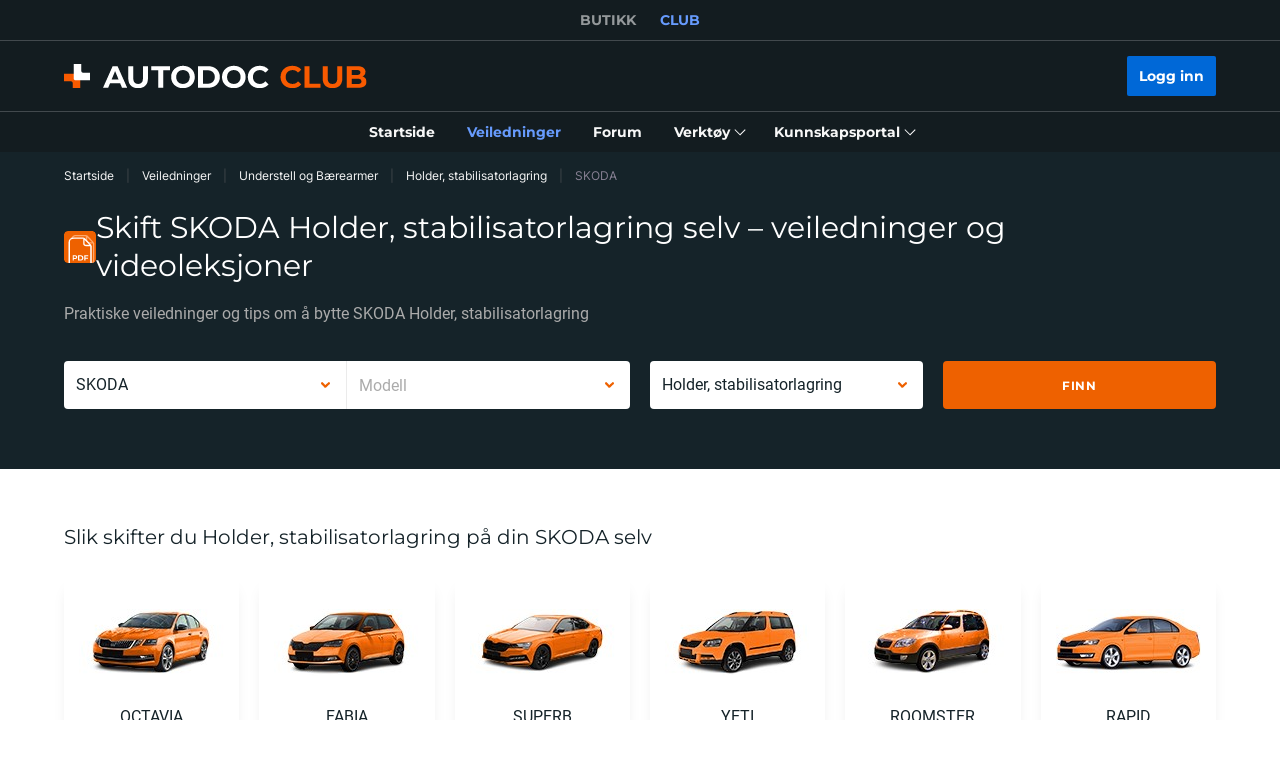

--- FILE ---
content_type: application/javascript; charset=UTF-8
request_url: https://club.autodoc.co.no/_nuxt/pages/manuals/index.c6dacfb.js
body_size: 1230
content:
(window.webpackJsonp=window.webpackJsonp||[]).push([[121,27,102,103,112,251,252,253,254],{30:function(e,t,n){"use strict";n(4),n(5),n(7),n(8);var r=n(1),o=n(3),c=(n(53),n(6),n(87),n(25),n(17),n(23),n(10),n(9)),h=n(2),f=n(11);function l(e,t){var n=Object.keys(e);if(Object.getOwnPropertySymbols){var r=Object.getOwnPropertySymbols(e);t&&(r=r.filter(function(t){return Object.getOwnPropertyDescriptor(e,t).enumerable})),n.push.apply(n,r)}return n}t.a=c.default.extend({computed:function(e){for(var t=1;t<arguments.length;t++){var n=null!=arguments[t]?arguments[t]:{};t%2?l(Object(n),!0).forEach(function(t){Object(o.a)(e,t,n[t])}):Object.getOwnPropertyDescriptors?Object.defineProperties(e,Object.getOwnPropertyDescriptors(n)):l(Object(n)).forEach(function(t){Object.defineProperty(e,t,Object.getOwnPropertyDescriptor(n,t))})}return e}({},Object(h.c)({headerRect:"layout/getHeaderRect"})),methods:{scrollToListItem:function(element){var e=this;return Object(r.a)(regeneratorRuntime.mark(function t(){return regeneratorRuntime.wrap(function(t){for(;;)switch(t.prev=t.next){case 0:if(element){t.next=1;break}return t.abrupt("return");case 1:return t.next=2,e.$nextTick();case 2:e.$scrollTo(element,400,{easing:"ease",offset:-(e.headerRect.height+80),container:"body",force:!0,cancelable:!1});case 3:case"end":return t.stop()}},t)}))()},isFocusableElement:function(element){return!!element&&f.a.split(",").some(function(e){return element.matches(e.trim())})},setFocusToListItem:function(e){var t=this;return Object(r.a)(regeneratorRuntime.mark(function n(){var r,o,c,h,l,d;return regeneratorRuntime.wrap(function(n){for(;;)switch(n.prev=n.next){case 0:if(r=e.el,o=e.className,c=e.index,r&&o){n.next=1;break}return n.abrupt("return");case 1:return n.next=2,t.$nextTick();case 2:if(h=Array.from(r.querySelectorAll(o)),l=h[c]||h[c-1]||null){n.next=3;break}return n.abrupt("return");case 3:t.isFocusableElement(l)?l.focus():null==(d=l.querySelector(f.a))||d.focus();case 4:case"end":return n.stop()}},n)}))()}}})},47:function(e,t,n){"use strict";var r=new Map;var o="undefined"==typeof window;function c(component,e){return Object.assign({mixins:[{beforeCreate:function(){this.cleanupHandlers=[];var e=function(){var e=function(){},t=new Promise(function(t){e=t});return{hydrate:e,hydrationPromise:t}}(),t=e.hydrate,n=e.hydrationPromise;this.Nonce=function(e){var component=e.component,t=e.hydrationPromise;return o?component:function(){return t.then(function(){return function(e){return"function"==typeof e}(e=component)?e().then(function(e){return e.default}):e;var e})}}({component:component,hydrationPromise:n}),this.hydrate=t,this.hydrationPromise=n},beforeDestroy:function(){this.cleanup()},mounted:function(){var e=this;if(this.$el.nodeType!==Node.COMMENT_NODE){if(!this.never){if(this.whenVisible){var t=function(e){if("undefined"==typeof IntersectionObserver)return null;var t=JSON.stringify(e);if(r.has(t))return r.get(t);var n=new IntersectionObserver(function(e){e.forEach(function(e){(e.isIntersecting||e.intersectionRatio>0)&&e.target.hydrate&&e.target.hydrate()})},e);return r.set(t,n),n}(!0!==this.whenVisible?this.whenVisible:void 0);if(!t)return void this.hydrate();this.$el.hydrate=this.hydrate;var n=function(){return t.unobserve(e.$el)};return this.cleanupHandlers.push(n),this.hydrationPromise.then(n),void t.observe(this.$el)}if(this.whenIdle){if(!("requestIdleCallback"in window)||!("requestAnimationFrame"in window))return void this.hydrate();var o=requestIdleCallback(function(){requestAnimationFrame(e.hydrate)},{timeout:this.idleTimeout}),c=function(){return cancelIdleCallback(o)};this.cleanupHandlers.push(c),this.hydrationPromise.then(c)}if(this.interactionEvents&&this.interactionEvents.length){var h={capture:!0,once:!0,passive:!0};this.interactionEvents.forEach(function(t){e.$el.addEventListener(t,e.hydrate,h);e.cleanupHandlers.push(function(){e.$el.removeEventListener(t,e.hydrate,h)})})}}}else this.hydrate()},methods:{cleanup:function(){this.cleanupHandlers.forEach(function(e){return e()})}},render:function(e){return e(this.Nonce,{attrs:this.$attrs,on:this.$listeners,scopedSlots:this.$scopedSlots},this.$slots.default)}}]},e)}var h=c({render:function(){return this.$slots.default}},{props:{idleTimeout:{default:2e3,type:Number},never:{type:Boolean},onInteraction:{type:[Array,Boolean,String]},triggerHydration:{default:!1,type:Boolean},whenIdle:{type:Boolean},whenVisible:{type:[Boolean,Object]}},computed:{interactionEvents:function(){return this.onInteraction?!0===this.onInteraction?["focus"]:Array.isArray(this.onInteraction)?this.onInteraction:[this.onInteraction]:[]}},watch:{triggerHydration:{immediate:!0,handler:function(e){e&&this.hydrate()}}}});t.a=h},907:function(e,t,n){"use strict";var strong=n(904),r=n(429);e.exports=n(905)("Set",function(e){return function(){return e(this,arguments.length>0?arguments[0]:void 0)}},{add:function(e){return strong.def(r(this,"Set"),e=0===e?0:e,e)}},strong)}}]);

--- FILE ---
content_type: application/javascript; charset=UTF-8
request_url: https://club.autodoc.co.no/_nuxt/13.c6dacfb.js
body_size: 743
content:
(window.webpackJsonp=window.webpackJsonp||[]).push([[13,1,3,10,12,22,25,28,57,58,63,64,122,127,134,135,138,142,147,153,156,161,218,219,220,221,222,223,241,271,272,273,274,275,276,277,278,279,280,285,286,287,288,289],{2050:function(t,n){t.exports=function(object){return function(t){return null==object?void 0:object[t]}}},2051:function(t,n,e){var c=e(2050)({"&amp;":"&","&lt;":"<","&gt;":">","&quot;":'"',"&#39;":"'"});t.exports=c},22:function(t,n,e){"use strict";e(4),e(6),e(5),e(7),e(8);var c=e(3),o=e(2);function r(t,n){var e=Object.keys(t);if(Object.getOwnPropertySymbols){var c=Object.getOwnPropertySymbols(t);n&&(c=c.filter(function(n){return Object.getOwnPropertyDescriptor(t,n).enumerable})),e.push.apply(e,c)}return e}n.a={computed:function(t){for(var n=1;n<arguments.length;n++){var e=null!=arguments[n]?arguments[n]:{};n%2?r(Object(e),!0).forEach(function(n){Object(c.a)(t,n,e[n])}):Object.getOwnPropertyDescriptors?Object.defineProperties(t,Object.getOwnPropertyDescriptors(e)):r(Object(e)).forEach(function(n){Object.defineProperty(t,n,Object.getOwnPropertyDescriptor(e,n))})}return t}({},Object(o.c)({windowWidth:"layout/getWindowWidth",isDesktop:"layout/isDesktop",isTablet:"layout/isTablet",isTabletOnly:"layout/isTabletOnly",isMobile:"layout/isMobile",isTouch:"layout/isTouch"}))}},28:function(t,n,e){"use strict";e(4),e(6),e(5),e(7),e(8);var c=e(3),o=(e(36),e(18),e(16),e(2)),r=e(13);function m(t,n){var e=Object.keys(t);if(Object.getOwnPropertySymbols){var c=Object.getOwnPropertySymbols(t);n&&(c=c.filter(function(n){return Object.getOwnPropertyDescriptor(t,n).enumerable})),e.push.apply(e,c)}return e}function l(t){for(var n=1;n<arguments.length;n++){var e=null!=arguments[n]?arguments[n]:{};n%2?m(Object(e),!0).forEach(function(n){Object(c.a)(t,n,e[n])}):Object.getOwnPropertyDescriptors?Object.defineProperties(t,Object.getOwnPropertyDescriptors(e)):m(Object(e)).forEach(function(n){Object.defineProperty(t,n,Object.getOwnPropertyDescriptor(e,n))})}return t}var h="utm_medium=referral";n.a={computed:l(l({},Object(o.c)({currentLanguageCode:"language/getCurrentLanguageCode",currentLanguageDomain:"language/getCurrentLanguageDomain",routeName:"routeName",isTabletOnly:"layout/isTabletOnly",isMobile:"layout/isMobile"})),{},{utmSource:function(){return"utm_source=".concat(this.currentLanguageDomain.replace("https://",""))},utmDeviceType:function(){return this.isMobile?"mobile":this.isTabletOnly?"tablet":"desktop"},utmContent:function(){return"utm_content=".concat(encodeURIComponent(this.$route.path))},utmGarageContent:function(){return"utm_content=".concat(encodeURIComponent("".concat(this.routeName,"|").concat(this.utmDeviceType)))}}),methods:{utmTerm:function(param){return"".concat(!(arguments.length>1&&void 0!==arguments[1])||arguments[1]?"utm_term=":"").concat(encodeURIComponent("".concat(this.routeName,"|").concat(this.utmDeviceType,"|").concat(param)))},utmLink:function(link,t){var param=arguments.length>2&&void 0!==arguments[2]?arguments[2]:"none",n=arguments.length>3&&void 0!==arguments[3]&&arguments[3];if(!link)return console.warn("[utmLink] link not found!"),"";var e=link.includes("?")?"&":"?";switch(n){case"updated":return"".concat(link).concat(e).concat(this.utmSource,"\n&").concat(h,"\n&utm_campaign=").concat(t,"\n&utm_term=").concat(encodeURIComponent(this.$route.path),"\n&utm_content=").concat(this.utmTerm(param,!1));case!1:return"".concat(link).concat(e).concat(this.utmSource,"&").concat(h,"&utm_campaign=").concat(t,"&").concat(this.utmTerm(param),"&").concat(this.utmContent);case!0:return"".concat(link).concat(e).concat(this.utmSource,"\n&").concat(h,"\n&utm_campaign=").concat(t,"\n&utm_term=").concat(this.currentLanguageCode,"\n&utm_content=").concat(this.utmTerm(param,!1));case"updatedShort":var c=param&&"none"!==param;return"".concat(link).concat(e).concat(this.utmSource,"\n&").concat(h,"\n&utm_campaign=").concat(t,"\n&utm_term=").concat(encodeURIComponent(this.$route.path),"\n&utm_content=").concat(c?param:this.routeName);case"garageLink":return"".concat(link).concat(e).concat(this.utmSource,"\n&").concat(h,"\n&utm_campaign=").concat(t,"\n&utm_term=").concat(encodeURIComponent(this.$route.path),"\n&").concat(this.utmGarageContent);case"appLink":return"".concat(link).concat(e,"\npid=").concat(param,"\n&c=club\n&af_c_id=none\n&af_adset=").concat(this.currentLanguageDomain.replace("https://",""),"\n&af_ad=none\n&af_ad_id=none\n&af_adset_id=").concat(param,"\n&af_sub=none\n&is_retargeting=true")}},openLink:r.C}}},90:function(t,n,e){var c=e(890),o=e(2051),r=/&(?:amp|lt|gt|quot|#39);/g,m=RegExp(r.source);t.exports=function(t){return(t=c(t))&&m.test(t)?t.replace(r,o):t}}}]);

--- FILE ---
content_type: image/svg+xml
request_url: https://cdn.club.autodoc.de/assets/img/global/img-apps.svg
body_size: 32994
content:
<svg width="281" height="245" viewBox="0 0 281 245" fill="none" xmlns="http://www.w3.org/2000/svg">
<g clip-path="url(#clip0_7619_6482)">
<path d="M202.792 0.596191H59.1656C53.2522 0.596191 47.6715 2.51574 43.0197 6.15361C40.9608 7.7713 39.1651 9.66763 37.6713 11.8039C34.5829 16.208 32.9575 21.3939 32.9575 26.7965V244.596H35.2796H226.678H229V26.7965C229 12.3535 217.242 0.596191 202.792 0.596191Z" fill="#131C20"/>
<path d="M203.597 26.7965V244.596H20.5038V26.7965C20.5038 15.9216 29.3585 7.06689 40.2334 7.06689H183.867C194.75 7.06689 203.597 15.9216 203.597 26.7965Z" fill="white"/>
<path d="M202.033 14.9388V60.265H22.1989V14.9388C22.1989 12.1988 24.4358 9.96191 27.1758 9.96191H197.056C199.796 9.96191 202.033 12.1988 202.033 14.9388Z" fill="#F85A00"/>
<path d="M183.867 1.75732H40.2332C26.4016 1.75732 15.1938 12.9728 15.1938 26.7967V244.596H25.8133V26.7967C25.8133 19.3893 31.4249 13.2746 38.6232 12.4697C39.1496 12.4077 39.6914 12.3768 40.2332 12.3768H62.37V15.9914C62.37 23.9715 68.8407 30.4423 76.8208 30.4423H147.287C155.267 30.4423 161.738 23.9715 161.738 15.9914V12.3768H183.867C191.824 12.3768 198.294 18.8475 198.294 26.7967V244.596H208.906V26.7967C208.906 12.9728 197.699 1.75732 183.867 1.75732Z" fill="#2B3336"/>
<path d="M112.046 20.078C114.538 20.078 116.922 17.8875 116.806 15.3178C116.69 12.7403 114.716 10.5576 112.046 10.5576C109.554 10.5576 107.17 12.7481 107.286 15.3178C107.402 17.8953 109.376 20.078 112.046 20.078Z" fill="white"/>
<path d="M183.867 0.596191H40.2331C25.7823 0.596191 14.0328 12.3535 14.0328 26.7965V69.4679H12.4228C10.1085 69.4679 8.22766 71.3488 8.22766 73.6631V99.2133C8.22766 101.528 10.1085 103.408 12.4228 103.408H14.0328V109.833H12.4228C10.1085 109.833 8.22766 111.714 8.22766 114.028V139.578C8.22766 141.892 10.1085 143.773 12.4228 143.773H14.0328V244.612H16.3548V26.7965C16.3548 13.6306 27.0671 2.91823 40.2331 2.91823H183.867C197.033 2.91823 207.745 13.6306 207.745 26.7965V244.596H210.067V26.7965C210.067 12.3535 198.31 0.596191 183.867 0.596191Z" fill="#131C20"/>
<path d="M183.867 11.2158H161.738C161.095 11.2158 160.577 11.7344 160.577 12.3768V15.9915C160.577 23.3214 154.617 29.2813 147.287 29.2813H76.8207C69.4908 29.2813 63.5309 23.3214 63.5309 15.9915V12.3768C63.5309 11.7344 63.0123 11.2158 62.3699 11.2158H40.2331C39.6449 11.2158 39.0566 11.2468 38.4916 11.3164C30.5966 12.1988 24.6522 18.8553 24.6522 26.7967V244.596H26.9743V26.7967C26.9743 20.0396 32.0363 14.3738 38.7625 13.623C39.2424 13.5688 39.7377 13.5379 40.2331 13.5379H61.2089V15.9915C61.2089 24.5985 68.2137 31.6033 76.8207 31.6033H147.287C155.894 31.6033 162.899 24.5985 162.899 15.9915V13.5379H183.867C191.181 13.5379 197.133 19.4823 197.133 26.7967V244.596H199.455V26.7967C199.455 18.2052 192.458 11.2158 183.867 11.2158Z" fill="#131C20"/>
<path d="M187.304 69.6616H36.7888C34.4249 69.6616 32.5085 71.578 32.5085 73.9419V85.0722C32.5085 87.4362 34.4249 89.3525 36.7888 89.3525H187.304C189.667 89.3525 191.584 87.4362 191.584 85.0722V73.9419C191.584 71.578 189.667 69.6616 187.304 69.6616Z" fill="#E7E8E9"/>
<path d="M185.074 103.091H39.018C35.4229 103.091 32.5085 106.005 32.5085 109.6V142.14C32.5085 145.735 35.4229 148.649 39.018 148.649H185.074C188.669 148.649 191.584 145.735 191.584 142.14V109.6C191.584 106.005 188.669 103.091 185.074 103.091Z" fill="#E7E8E9"/>
<path d="M185.074 158.092H39.018C35.4229 158.092 32.5085 161.007 32.5085 164.602V197.141C32.5085 200.736 35.4229 203.651 39.018 203.651H185.074C188.669 203.651 191.584 200.736 191.584 197.141V164.602C191.584 161.007 188.669 158.092 185.074 158.092Z" fill="#E7E8E9"/>
<path d="M191.584 220.385V244.596H32.501V220.385C32.501 216.786 35.419 213.868 39.0182 213.868H185.067C188.666 213.868 191.584 216.786 191.584 220.385Z" fill="#E7E8E9"/>
<path d="M43.4066 47.0446C43.7239 47.0446 44.0103 47.1762 44.2193 47.3775C44.4283 47.5865 44.5521 47.8728 44.5521 48.1902V53.1594H49.9083V42.834C49.9083 42.5167 49.7767 42.2303 49.5677 42.0213C49.3588 41.8123 49.0724 41.6885 48.755 41.6885H38.4297V47.0446H43.3989H43.4066Z" fill="#FFBA96"/>
<path d="M51.8201 40.9223C51.5027 40.9223 51.2163 40.7907 51.0074 40.5895C50.7984 40.3805 50.6745 40.0941 50.6745 39.7768V34.8076H45.3184V45.133C45.3184 45.4503 45.4499 45.7367 45.6512 45.9457C45.8602 46.1547 46.1466 46.2785 46.4639 46.2785H56.7892V40.9223H51.8123H51.8201Z" fill="white"/>
<path d="M151.629 47.6716H133.92C133.277 47.6716 132.759 47.1531 132.759 46.5106C132.759 45.8682 133.277 45.3496 133.92 45.3496H151.629C152.272 45.3496 152.79 45.8682 152.79 46.5106C152.79 47.1531 152.272 47.6716 151.629 47.6716Z" fill="white"/>
<path d="M120.382 47.6716H82.0995C81.4571 47.6716 80.9385 47.1531 80.9385 46.5106C80.9385 45.8682 81.4571 45.3496 82.0995 45.3496H120.382C121.025 45.3496 121.543 45.8682 121.543 46.5106C121.543 47.1531 121.025 47.6716 120.382 47.6716Z" fill="white"/>
<path fill-rule="evenodd" clip-rule="evenodd" d="M55.28 78.5783C55.28 81.9143 52.5787 84.6156 49.2427 84.6156C47.9114 84.6156 46.6807 84.1822 45.6823 83.4546L42.6636 86.4733L41.3478 85.1574L44.3664 82.1388C43.6389 81.1403 43.2054 79.9096 43.2054 78.5783C43.2054 75.2423 45.9067 72.541 49.2427 72.541C52.5787 72.541 55.28 75.2423 55.28 78.5783ZM53.4224 78.5783C53.4224 80.8849 51.5493 82.758 49.2427 82.758C46.9362 82.758 45.063 80.8849 45.063 78.5783C45.063 76.2718 46.9362 74.3986 49.2427 74.3986C51.5493 74.3986 53.4224 76.2718 53.4224 78.5783Z" fill="white"/>
<path d="M265.564 51.9134C265.285 51.9134 265.007 51.8128 264.782 51.6115C264.31 51.1781 264.271 50.4428 264.705 49.9706L272.158 41.797C272.592 41.3249 273.327 41.2939 273.799 41.7196C274.271 42.1531 274.31 42.8884 273.877 43.3605L266.423 51.5341C266.191 51.7818 265.881 51.9134 265.564 51.9134Z" fill="#131C20"/>
<path d="M270.788 58.8408C270.309 58.8408 269.852 58.539 269.689 58.0513C269.48 57.4476 269.805 56.782 270.417 56.5807L278.134 53.9491C278.738 53.7401 279.403 54.0652 279.604 54.6766C279.813 55.2804 279.488 55.946 278.877 56.1473L271.16 58.7789C271.036 58.8176 270.912 58.8408 270.788 58.8408Z" fill="#131C20"/>
<path d="M258.745 47.8576C258.652 47.8576 258.567 47.8498 258.474 47.8266C257.855 47.6795 257.468 47.0526 257.615 46.4256L259.527 38.4997C259.674 37.8805 260.301 37.4935 260.927 37.6406C261.547 37.7876 261.934 38.4146 261.787 39.0415L259.875 46.9674C259.751 47.5015 259.271 47.8576 258.745 47.8576Z" fill="#131C20"/>
<path d="M277.561 237.491C280.054 237.491 280.054 233.621 277.561 233.621C275.069 233.621 275.069 237.491 277.561 237.491Z" fill="white"/>
<path d="M58.7863 110.668C50.396 110.668 43.5847 117.472 43.5847 125.87C43.5847 134.268 50.3883 141.072 58.7863 141.072C67.1844 141.072 73.988 134.268 73.988 125.87C73.988 117.472 67.1844 110.668 58.7863 110.668ZM56.3559 117.317L58.1362 113.973C58.5 113.285 59.3591 113.021 60.048 113.393C60.7291 113.757 60.9923 114.616 60.6285 115.305L58.8405 118.649C58.5851 119.121 58.0975 119.392 57.6021 119.392C57.3776 119.392 57.1532 119.337 56.9364 119.221C56.2476 118.858 55.9844 117.998 56.3559 117.317ZM48.43 118.215C49.057 117.758 49.9394 117.898 50.4038 118.532L52.6252 121.605C53.0896 122.24 52.9503 123.115 52.3156 123.579C52.0679 123.757 51.7738 123.85 51.4874 123.85C51.0539 123.85 50.6205 123.649 50.3496 123.269L48.1204 120.197C47.6638 119.562 47.8031 118.679 48.4378 118.223L48.43 118.215ZM52.6407 131.381L48.879 131.853C48.817 131.853 48.7629 131.861 48.7009 131.861C48.0043 131.861 47.3929 131.335 47.3077 130.623C47.2071 129.849 47.7566 129.144 48.5307 129.051L52.2924 128.579C53.0664 128.486 53.7707 129.028 53.8636 129.802C53.9642 130.576 53.4147 131.28 52.6407 131.373V131.381ZM60.7446 134.222L58.9644 137.565C58.7089 138.045 58.2213 138.316 57.7182 138.316C57.4937 138.316 57.2693 138.262 57.0526 138.146C56.3637 137.782 56.1005 136.923 56.472 136.242L58.26 132.898C58.6238 132.209 59.483 131.946 60.1641 132.318C60.8452 132.689 61.1161 133.541 60.7446 134.222ZM58.7863 129.686C56.681 129.686 54.9705 127.975 54.9705 125.87C54.9705 123.765 56.681 122.054 58.7863 122.054C60.8917 122.054 62.6022 123.757 62.6022 125.87C62.6022 127.983 60.8917 129.686 58.7863 129.686ZM68.6705 133.13C68.4228 133.308 68.1364 133.401 67.85 133.401C67.4166 133.401 66.9831 133.2 66.7045 132.813L64.4831 129.74C64.0264 129.113 64.1657 128.231 64.7927 127.766C65.4274 127.31 66.3098 127.449 66.7664 128.084L68.9956 131.157C69.4523 131.791 69.3129 132.666 68.6782 133.13H68.6705ZM68.5776 122.302L64.8159 122.774C64.754 122.782 64.6998 122.782 64.6379 122.782C63.9335 122.782 63.3298 122.263 63.2369 121.543C63.144 120.769 63.6858 120.065 64.4599 119.972L68.2216 119.5C68.9956 119.399 69.6999 119.949 69.7928 120.723C69.8857 121.497 69.3439 122.201 68.5699 122.294L68.5776 122.302Z" fill="white"/>
<path d="M71.7046 163.402C70.6442 163.402 69.6612 163.773 68.8872 164.393L49.1885 174.168L49.1575 174.184C44.5676 176.042 41.3323 180.546 41.3323 185.81C41.3323 192.729 46.9361 198.341 53.8635 198.341C59.2429 198.341 63.8251 194.951 65.6053 190.198L75.5514 170.314C75.9849 169.625 76.2325 168.804 76.2325 167.93C76.2325 165.43 74.2046 163.402 71.7046 163.402ZM73.7789 166.877C73.9415 167.195 74.0343 167.551 74.0343 167.93C74.0343 169.068 73.2139 170.02 72.138 170.221C71.9987 170.244 71.8516 170.26 71.7046 170.26C70.4197 170.26 69.3748 169.215 69.3748 167.93C69.3748 167.814 69.3825 167.705 69.4057 167.589C69.5605 166.467 70.5358 165.608 71.7046 165.608C71.96 165.608 72.2077 165.646 72.4321 165.724C73.0204 165.917 73.508 166.335 73.7789 166.877ZM53.8635 190.012C51.5415 190.012 49.6607 188.132 49.6607 185.81C49.6607 183.488 51.5415 181.599 53.8635 181.599C56.1856 181.599 58.0664 183.488 58.0664 185.81C58.0664 188.132 56.1856 190.012 53.8635 190.012ZM65.9691 182.559C64.8158 178.24 61.4179 174.85 57.1067 173.696L67.2385 168.665C67.5559 170.6 69.0961 172.125 71.0467 172.404L65.9691 182.559Z" fill="white"/>
<path d="M73.1674 222.692C72.5404 222.692 72.0141 223.125 71.867 223.714H57.1066C56.9208 223.714 56.735 223.698 56.5415 223.698C49.0955 223.698 43.0582 229.728 43.0582 237.181C43.0582 239.921 43.8787 242.476 45.2796 244.596H67.8034C69.2044 242.476 70.0249 239.921 70.0249 237.181C70.0249 235.649 69.7694 234.178 69.2973 232.808H71.8593C72.0063 233.396 72.5327 233.83 73.1596 233.83C73.9027 233.83 74.5064 233.226 74.5064 232.483V224.031C74.5064 223.288 73.9027 222.684 73.1596 222.684L73.1674 222.692ZM60.907 237.181C60.907 239.589 58.9487 241.547 56.5415 241.547C54.1344 241.547 52.1684 239.589 52.1684 237.181C52.1684 234.774 54.1266 232.808 56.5415 232.808C58.9565 232.808 60.907 234.766 60.907 237.181Z" fill="white"/>
<path d="M115.754 192.172H89.29C88.6476 192.172 88.129 191.654 88.129 191.011C88.129 190.369 88.6476 189.85 89.29 189.85H115.754C116.396 189.85 116.915 190.369 116.915 191.011C116.915 191.654 116.396 192.172 115.754 192.172Z" fill="#131C20"/>
<path d="M193.604 112.379H124.725C123.037 112.379 121.543 111.28 121.033 109.67L110.777 77.1617C109.972 74.6074 110.421 71.8132 111.984 69.6769C113.463 67.6645 115.7 66.5112 118.122 66.5112H174.455C180.407 66.5112 185.686 70.5516 187.582 76.5734L197.288 107.34C197.66 108.517 197.451 109.802 196.716 110.793C195.988 111.783 194.827 112.372 193.596 112.372L193.604 112.379ZM127.558 104.639H188.325L180.206 78.9109C179.331 76.1322 177.017 74.2591 174.463 74.2591H118.231C118.169 74.3442 118.068 74.5532 118.161 74.8396L127.565 104.639H127.558Z" fill="#131C20"/>
<path d="M118.935 103.679H196.445L274.744 130.181H197.234L118.935 103.679Z" fill="#9B9EA0"/>
<path d="M264.991 205.609L213.411 193.101C213.798 192.497 214.03 191.785 214.03 191.019C214.03 188.883 212.297 187.149 210.16 187.149H208.543C207.954 185.756 206.577 184.78 204.974 184.78C203.256 184.78 201.809 185.91 201.306 187.466C199.936 188.062 198.968 189.424 198.968 191.019C198.968 193.155 200.702 194.889 202.838 194.889H202.854C204.464 197.536 207.08 199.533 210.269 200.307L263.173 213.14C265.425 213.69 265.378 215.632 265.309 216.213C265.239 216.793 264.829 218.698 262.507 218.698H194.045C191.909 218.698 190.175 220.431 190.175 222.568C190.175 224.704 191.909 226.438 194.045 226.438H262.507C268.026 226.438 272.337 222.614 272.995 217.134C273.653 211.654 270.363 206.917 264.999 205.617L264.991 205.609Z" fill="#131C20"/>
<path d="M202.559 205.609L150.112 192.892C150.422 192.335 150.615 191.7 150.615 191.019C150.615 188.883 148.882 187.149 146.745 187.149H146.111C145.522 185.756 144.145 184.78 142.542 184.78C140.94 184.78 139.539 185.779 138.959 187.195C137.047 187.427 135.561 189.045 135.561 191.019C135.561 193.155 137.295 194.889 139.431 194.889H140.422C142.032 197.536 144.648 199.533 147.837 200.307L200.741 213.14C203.001 213.69 202.946 215.632 202.877 216.213C202.807 216.793 202.397 218.698 200.075 218.698H131.613C129.477 218.698 127.743 220.431 127.743 222.568C127.743 224.704 129.477 226.438 131.613 226.438H200.075C205.594 226.438 209.905 222.614 210.563 217.134C211.221 211.654 207.931 206.917 202.567 205.617L202.559 205.609Z" fill="#131C20"/>
<path d="M144.942 224.967H137.883V243.056H144.942C148.843 243.056 152.001 239.008 152.001 234.016C152.001 229.023 148.843 224.975 144.942 224.975V224.967Z" fill="#131C20"/>
<path d="M137.883 243.048C141.782 243.048 144.942 239.001 144.942 234.008C144.942 229.015 141.782 224.967 137.883 224.967C133.984 224.967 130.824 229.015 130.824 234.008C130.824 239.001 133.984 243.048 137.883 243.048Z" fill="white"/>
<path d="M198.96 224.967H191.901V243.056H198.96C202.861 243.056 206.019 239.008 206.019 234.016C206.019 229.023 202.861 224.975 198.96 224.975V224.967Z" fill="#131C20"/>
<path d="M191.901 243.048C195.8 243.048 198.96 239.001 198.96 234.008C198.96 229.015 195.8 224.967 191.901 224.967C188.003 224.967 184.842 229.015 184.842 234.008C184.842 239.001 188.003 243.048 191.901 243.048Z" fill="white"/>
<path d="M262.135 224.967H255.076V243.056H262.135C266.036 243.056 269.194 239.008 269.194 234.016C269.194 229.023 266.036 224.975 262.135 224.975V224.967Z" fill="#131C20"/>
<path d="M255.069 243.048C258.967 243.048 262.128 239.001 262.128 234.008C262.128 229.015 258.967 224.967 255.069 224.967C251.17 224.967 248.01 229.015 248.01 234.008C248.01 239.001 251.17 243.048 255.069 243.048Z" fill="#E7E8E9"/>
<path d="M277.043 130.181H275.905C275.905 129.686 275.588 129.237 275.116 129.082L196.816 102.58C196.445 102.456 196.027 102.526 195.717 102.773C195.408 103.021 195.245 103.408 195.292 103.803L197.985 129.02H178.41C177.768 129.02 177.249 129.539 177.249 130.181V191.019C177.249 191.661 177.768 192.18 178.41 192.18H264.225C270.673 192.18 275.913 186.932 275.913 180.492V142.767H277.051C278.792 142.767 280.201 141.358 280.201 139.617V133.339C280.201 131.598 278.792 130.189 277.051 130.189L277.043 130.181Z" fill="#131C20"/>
<path d="M274.744 131.342H197.234C197.11 131.342 196.979 131.319 196.863 131.28L118.564 104.778C118.022 104.592 117.697 104.051 117.79 103.493C117.882 102.936 118.37 102.518 118.935 102.518H196.445C196.569 102.518 196.7 102.541 196.816 102.58L275.116 129.082C275.657 129.268 275.982 129.81 275.89 130.375C275.797 130.932 275.309 131.35 274.744 131.35V131.342ZM197.428 129.02H267.693L196.259 104.84H125.994L197.436 129.02H197.428Z" fill="white"/>
<path d="M269.535 91.9451L260.03 88.7175C259.039 85.2344 257.708 81.9371 256.052 78.8875L260.541 69.7155C261.493 67.8114 261.137 65.5203 259.658 64.011L252.971 57.1687C252.034 56.2322 250.757 55.7291 249.472 55.7445L232.049 55.4891H231.895C231.252 55.4891 230.734 56.0077 230.734 56.6501V57.4009C230.107 57.1842 229.48 56.983 228.845 56.7972L225.679 47.0601C225.037 45.0322 223.187 43.6699 221.066 43.6699L211.6 43.7009C211.6 43.7009 211.523 43.7009 211.476 43.7009H198.101C197.459 43.7009 196.94 44.2195 196.94 44.8619V59.9706C196.313 60.4428 195.4 61.1239 195.028 61.1704C184.223 60.079 177.195 62.4397 173.526 68.3996C171.939 70.6211 173.186 73.005 174.285 75.1181C175.337 77.1383 176.336 79.0423 175.546 81.0315C175.136 81.8675 174.741 82.7653 174.362 83.7019C173.696 85.3583 173.116 87.0534 172.636 88.7485L163.139 91.9761C161.157 92.6418 159.826 94.5303 159.826 96.6666V106.334C159.826 108.47 161.157 110.351 163.131 111.025L172.636 114.252C173.116 115.947 173.696 117.642 174.362 119.299C174.741 120.251 175.152 121.156 175.562 122.008C175.724 122.348 176.034 122.565 176.382 122.635C176.382 122.658 176.375 122.681 176.367 122.704L199.27 130.181H256.454L256.702 130.692C256.903 131.102 257.313 131.342 257.747 131.342C257.917 131.342 258.095 131.304 258.257 131.226C258.83 130.948 259.07 130.251 258.792 129.671L256.052 124.074C257.708 121.025 259.047 117.728 260.03 114.244L269.527 110.986C271.509 110.32 272.84 108.432 272.84 106.295V96.6279C272.84 94.4916 271.509 92.6108 269.527 91.9374L269.535 91.9451ZM210.694 88.0673C212.475 87.2778 214.371 86.8754 216.337 86.8754C224.193 86.8754 230.587 93.4312 230.587 101.481C230.587 109.531 224.193 116.087 216.337 116.087C213.682 116.087 211.089 115.336 208.852 113.912C204.618 111.226 202.095 106.582 202.095 101.481C202.095 95.6372 205.47 90.3739 210.694 88.0673Z" fill="#131C20"/>
<path fill-rule="evenodd" clip-rule="evenodd" d="M251.253 91.9375L241.167 88.5861C240.788 87.2006 240.347 85.846 239.844 84.5147C239.34 83.1912 238.775 81.8908 238.156 80.6292C237.738 79.7855 237.297 78.9573 236.833 78.1446L241.608 68.6397C241.709 68.4307 241.794 68.2295 241.856 68.0205C241.918 67.8115 241.964 67.6026 241.988 67.3858C242.111 66.2945 241.74 65.1876 240.919 64.3672L234.247 57.6952C233.644 57.0992 232.862 56.7431 232.049 56.658C231.353 56.5806 230.625 56.689 229.975 57.0218L228.311 57.8655L226.376 58.8407L220.478 61.7974C219.665 61.333 218.829 60.8841 217.993 60.4739C217.707 60.3346 217.42 60.1952 217.126 60.0637C216.84 59.9398 216.561 59.8005 216.267 59.6767H216.252C215.54 59.367 214.827 59.0652 214.1 58.7865C212.776 58.2834 211.414 57.8422 210.029 57.463L206.677 47.3776C206.631 47.2383 206.576 47.0989 206.507 46.9673C206.383 46.7042 206.228 46.4642 206.05 46.2398C205.965 46.1237 205.864 46.0231 205.764 45.9224C205.632 45.7908 205.485 45.667 205.33 45.5586C205.268 45.5122 205.206 45.4735 205.145 45.4348C205.021 45.3574 204.897 45.2877 204.765 45.2181C204.765 45.2181 204.75 45.2181 204.742 45.2181C204.603 45.1562 204.463 45.0942 204.316 45.0478C204.192 45.0014 204.053 44.9704 203.914 44.9394C203.898 44.9394 203.891 44.9394 203.875 44.9394C203.813 44.924 203.751 44.9162 203.697 44.9085C203.612 44.893 203.527 44.8853 203.434 44.8853H203.411C203.372 44.8853 203.333 44.8853 203.287 44.8853C203.24 44.8853 203.21 44.8853 203.163 44.8853L193.689 44.924C192.691 44.924 191.762 45.3187 191.088 45.9844C190.957 46.1082 190.825 46.2553 190.717 46.4101C190.492 46.7197 190.307 47.068 190.183 47.4472L186.831 57.5326C183.139 58.5466 179.641 59.9863 176.39 61.8671L166.885 57.1069C166.846 57.0837 166.8 57.0682 166.753 57.0373C166.668 56.9908 166.575 56.9521 166.483 56.9134C165.832 56.6735 165.159 56.6193 164.509 56.7509C163.928 56.867 163.379 57.1224 162.899 57.5172C162.806 57.6023 162.713 57.6874 162.628 57.7726L158.17 62.2232L155.948 64.4446C155.863 64.5297 155.778 64.6226 155.708 64.7155C155.639 64.8161 155.561 64.9167 155.492 65.0173C155.29 65.327 155.143 65.6598 155.043 66.0003C154.779 66.8905 154.841 67.858 155.267 68.7171L157.202 72.564L160.043 78.222C158.162 81.4806 156.715 84.9869 155.701 88.6789L149.934 90.5907L145.615 92.0227C145.337 92.1156 145.066 92.2394 144.818 92.3865C144.655 92.4948 144.508 92.6032 144.361 92.727C143.966 93.0676 143.649 93.4933 143.432 93.9732C143.216 94.4453 143.1 94.9717 143.1 95.5212V104.964C143.1 105.181 143.123 105.39 143.154 105.599C143.192 105.839 143.262 106.071 143.347 106.295C143.44 106.551 143.564 106.791 143.711 107.008C143.835 107.209 143.99 107.387 144.16 107.557C144.284 107.689 144.423 107.813 144.578 107.929C144.888 108.153 145.228 108.331 145.607 108.455L149.81 109.856L155.693 111.806C156.134 113.416 156.653 114.98 157.264 116.505L176.367 122.743L199.27 130.22H240.819L236.825 122.263C237.297 121.451 237.738 120.615 238.148 119.779C238.768 118.509 239.333 117.209 239.836 115.886C240.339 114.554 240.772 113.2 241.159 111.806L251.253 108.432C251.624 108.308 251.972 108.13 252.274 107.898C252.429 107.774 252.568 107.658 252.7 107.526C253.366 106.853 253.76 105.924 253.76 104.925V95.4903C253.76 93.888 252.746 92.4793 251.237 91.984L251.253 91.9375ZM198.434 117.852C188.666 117.852 180.755 109.941 180.755 100.173C180.755 90.405 188.666 82.5023 198.434 82.5023C202.962 82.5023 207.087 84.2129 210.222 87.0071C213.837 90.2424 216.112 94.9407 216.112 100.173C216.112 106.319 212.978 111.721 208.225 114.895C205.423 116.76 202.056 117.852 198.434 117.852Z" fill="#898D8F"/>
<path d="M240.827 131.342C240.401 131.342 239.991 131.11 239.789 130.7L235.796 122.743C235.618 122.395 235.633 121.977 235.826 121.636C236.26 120.893 236.693 120.08 237.119 119.221C237.715 118.022 238.265 116.744 238.76 115.429C239.248 114.128 239.681 112.789 240.045 111.458C240.145 111.086 240.432 110.785 240.796 110.661L250.881 107.278C251.152 107.185 251.384 107.069 251.585 106.922C251.601 106.907 251.616 106.899 251.632 106.891C251.725 106.822 251.81 106.744 251.887 106.667C252.352 106.202 252.607 105.568 252.607 104.887V95.4513C252.607 94.3522 251.918 93.3847 250.889 93.0441L240.796 89.6926C240.424 89.5688 240.145 89.2747 240.045 88.8954C239.681 87.5641 239.248 86.2251 238.76 84.9247C238.272 83.6321 237.723 82.3627 237.119 81.1398C237.104 81.1166 237.096 81.0856 237.088 81.0624C236.686 80.2574 236.268 79.4679 235.834 78.7171C235.734 78.5391 235.679 78.3379 235.679 78.1366C235.679 77.9586 235.718 77.7728 235.803 77.6103L240.571 68.1131C240.649 67.9661 240.703 67.8268 240.757 67.6642C240.796 67.5326 240.827 67.3856 240.85 67.2308C240.935 66.4877 240.672 65.7292 240.115 65.1796L233.443 58.5076C233.04 58.1129 232.506 57.8575 231.941 57.8033C231.438 57.7491 230.942 57.8265 230.509 58.051L221.012 62.8189C220.664 62.9969 220.253 62.9814 219.913 62.7879C219.092 62.3158 218.28 61.8823 217.49 61.4953C217.196 61.3483 216.933 61.2244 216.654 61.1006L216.283 60.9303C216.151 60.8684 216.027 60.8142 215.896 60.7523C215.857 60.7368 215.826 60.729 215.787 60.7136C215.145 60.4272 214.456 60.1485 213.69 59.8467C212.42 59.3668 211.089 58.9333 209.727 58.5618C209.355 58.4612 209.053 58.1748 208.937 57.811L205.586 47.7256C205.547 47.6173 205.508 47.5166 205.47 47.416C205.392 47.2612 205.284 47.0909 205.168 46.9516C205.09 46.851 205.021 46.7813 204.959 46.7194C204.866 46.6265 204.765 46.5414 204.657 46.464L204.587 46.4175C204.587 46.4175 204.525 46.3711 204.518 46.3711C204.463 46.3324 204.386 46.2937 204.309 46.255C204.2 46.2086 204.1 46.1621 203.984 46.1312C203.906 46.1079 203.821 46.0847 203.728 46.0615C203.697 46.0615 203.674 46.0538 203.643 46.046C203.612 46.046 203.589 46.0383 203.566 46.0383C203.496 46.0383 203.426 46.0228 203.357 46.0151C203.318 46.0151 203.287 46.0151 203.248 46.0151L193.72 46.046C193.039 46.046 192.404 46.3014 191.932 46.7736C191.824 46.882 191.746 46.9594 191.692 47.0368C191.506 47.2844 191.383 47.5244 191.313 47.7643L187.961 57.8575C187.83 58.2522 187.497 58.5386 187.102 58.6237C183.495 59.6222 180.09 61.0387 176.986 62.8266C176.645 63.0201 176.235 63.0356 175.887 62.8576L166.382 58.0897C166.328 58.0742 166.274 58.0432 166.219 58.02C166.181 57.9968 166.142 57.9813 166.103 57.9658C165.654 57.7955 165.19 57.7568 164.757 57.8497C164.346 57.9271 163.975 58.1051 163.657 58.3683C163.549 58.4535 163.503 58.4999 163.456 58.5463L156.784 65.2261C156.73 65.2803 156.676 65.3422 156.629 65.4041C156.575 65.4815 156.521 65.5512 156.475 65.6286C156.351 65.8143 156.25 66.0465 156.173 66.2942C155.987 66.9212 156.041 67.5791 156.335 68.1673L158.263 72.0142C158.549 72.5869 158.317 73.2835 157.744 73.5699C157.171 73.8563 156.475 73.6241 156.188 73.0513L154.261 69.2045C153.704 68.0822 153.595 66.8205 153.951 65.6363C154.083 65.1796 154.284 64.7462 154.54 64.3592C154.625 64.2353 154.71 64.1192 154.787 64.0031C154.803 63.9799 154.826 63.9567 154.841 63.9335C154.942 63.8096 155.043 63.7013 155.151 63.5929L161.823 56.9209C161.955 56.7893 162.094 56.6655 162.241 56.5571C162.798 56.0927 163.534 55.7367 164.308 55.5896C165.159 55.4116 166.065 55.489 166.908 55.7986C167.009 55.8373 167.117 55.876 167.226 55.9302C167.28 55.9534 167.342 55.9766 167.396 56.0076L176.39 60.5201C179.362 58.8637 182.574 57.5246 185.972 56.5494L189.123 47.0522C189.27 46.5956 189.502 46.1312 189.819 45.7054C189.951 45.5119 190.121 45.3184 190.33 45.1172C191.22 44.2348 192.435 43.7395 193.728 43.7395L203.318 43.7085C203.357 43.7085 203.403 43.7085 203.442 43.7085C203.527 43.7085 203.612 43.7085 203.697 43.7317H203.775C203.867 43.7472 203.968 43.7627 204.061 43.7782C204.076 43.7782 204.084 43.7782 204.1 43.7782C204.138 43.7782 204.185 43.7936 204.224 43.8014C204.409 43.8478 204.556 43.8865 204.688 43.9252C204.858 43.9794 205.021 44.0491 205.183 44.111C205.23 44.1265 205.268 44.1419 205.315 44.1652C205.485 44.2503 205.632 44.3354 205.795 44.4361C205.795 44.4361 205.857 44.4748 205.864 44.4825C205.934 44.529 206.004 44.5754 206.073 44.6296C206.275 44.7766 206.46 44.9314 206.623 45.094C206.755 45.2256 206.894 45.3726 207.01 45.5274C207.219 45.7829 207.42 46.1002 207.59 46.4485C207.683 46.6497 207.753 46.8278 207.807 47.0058L210.965 56.5029C212.18 56.8512 213.38 57.2537 214.533 57.6872C215.315 57.989 216.004 58.2754 216.662 58.5618C216.693 58.5696 216.724 58.585 216.755 58.5928C216.933 58.6702 217.103 58.7476 217.266 58.825L217.622 58.9875C217.924 59.1268 218.21 59.2662 218.496 59.4055C219.177 59.7383 219.859 60.0944 220.54 60.4736L229.48 55.9843C230.323 55.5664 231.268 55.3961 232.212 55.5045C233.28 55.6206 234.309 56.1004 235.091 56.8667L241.771 63.5465C242.831 64.6069 243.342 66.0543 243.172 67.5249C243.133 67.8035 243.079 68.0822 243.002 68.3531C242.909 68.6549 242.8 68.9181 242.669 69.1813L238.187 78.1134C238.551 78.7636 238.907 79.437 239.24 80.1181C239.255 80.1413 239.263 80.1645 239.271 80.1955C239.89 81.4571 240.463 82.7807 240.966 84.1197C241.407 85.2962 241.802 86.496 242.15 87.6957L251.647 90.8459C253.629 91.4961 254.96 93.346 254.96 95.459V104.894C254.96 106.187 254.465 107.402 253.567 108.315C253.397 108.486 253.219 108.64 253.025 108.788C252.986 108.819 252.948 108.842 252.909 108.865C252.53 109.128 252.104 109.345 251.647 109.5L242.15 112.689C241.802 113.888 241.407 115.088 240.966 116.265C240.447 117.65 239.859 118.997 239.232 120.266C238.884 120.971 238.536 121.644 238.179 122.271L241.895 129.67C242.181 130.243 241.949 130.94 241.376 131.226C241.206 131.311 241.028 131.35 240.858 131.35L240.827 131.342ZM149.81 110.97C149.687 110.97 149.563 110.955 149.447 110.908L145.244 109.515C144.787 109.368 144.354 109.151 143.967 108.865C143.943 108.849 143.92 108.834 143.897 108.819C143.672 108.656 143.471 108.478 143.301 108.284C143.1 108.083 142.898 107.836 142.736 107.58C142.542 107.294 142.38 106.969 142.256 106.644C142.14 106.349 142.055 106.04 142.008 105.73C141.962 105.483 141.931 105.188 141.931 104.902V95.4668C141.931 94.7624 142.086 94.0581 142.38 93.4311C142.651 92.8197 143.076 92.2469 143.603 91.798C143.626 91.7747 143.649 91.7593 143.672 91.736C143.835 91.5967 144.013 91.4651 144.207 91.349C144.524 91.1555 144.872 90.993 145.251 90.8691L149.57 89.4372C150.182 89.236 150.84 89.5611 151.041 90.1725C151.242 90.784 150.917 91.4419 150.306 91.6431L145.987 93.0751C145.785 93.1447 145.6 93.2299 145.437 93.3228C145.337 93.3847 145.236 93.4543 145.151 93.5395C145.12 93.5627 145.097 93.5859 145.066 93.6091C144.826 93.8336 144.632 94.1045 144.501 94.3986C144.338 94.7469 144.261 95.103 144.261 95.4745V104.91C144.261 105.057 144.276 105.196 144.299 105.328C144.33 105.513 144.377 105.668 144.439 105.831C144.501 106.001 144.586 106.164 144.686 106.318C144.772 106.45 144.864 106.566 144.988 106.69C145.073 106.783 145.143 106.845 145.213 106.907C145.244 106.922 145.267 106.945 145.298 106.961C145.499 107.116 145.731 107.232 145.979 107.317L150.19 108.71C150.801 108.911 151.126 109.569 150.925 110.181C150.762 110.668 150.313 110.978 149.826 110.978L149.81 110.97Z" fill="#131C20"/>
<path d="M222.397 50.7985L224.332 57.6717C224.425 58.0123 224.688 58.2832 225.029 58.3915L234.604 61.4721C235.618 61.7972 235.563 63.2523 234.534 63.5078L225.486 65.7447C225.114 65.8375 224.82 66.1239 224.719 66.4877L222.413 74.8393C222.119 75.892 220.617 75.8688 220.369 74.8006L218.396 66.5109C218.303 66.1317 218.009 65.8298 217.629 65.7292L209.866 63.7632C208.837 63.5 208.79 62.0604 209.804 61.7353L217.699 59.181C218.04 59.0727 218.311 58.7863 218.396 58.438L220.362 50.8139C220.633 49.769 222.111 49.7536 222.405 50.7907L222.397 50.7985Z" fill="white"/>
<path d="M231.964 68.802L232.808 71.782C232.847 71.9291 232.963 72.0452 233.11 72.0916L237.258 73.4306C237.7 73.57 237.676 74.1969 237.227 74.313L233.303 75.2805C233.141 75.3192 233.017 75.4431 232.97 75.6056L231.972 79.228C231.848 79.6847 231.198 79.6769 231.082 79.2125L230.223 75.6211C230.184 75.4586 230.052 75.327 229.89 75.2805L226.523 74.4291C226.074 74.313 226.058 73.6938 226.492 73.5467L229.913 72.4399C230.06 72.3935 230.176 72.2696 230.215 72.1148L231.066 68.8098C231.182 68.3531 231.825 68.3531 231.949 68.802H231.964Z" fill="white"/>
<path d="M193 130.561H197.652C199.394 130.561 200.803 131.969 200.803 133.711V139.988C200.803 141.73 199.394 143.138 197.652 143.138H193V130.561Z" fill="white"/>
<path d="M278.219 145.05H260.649C260.007 145.05 259.488 144.531 259.488 143.889C259.488 143.247 260.007 142.728 260.649 142.728H278.219C278.862 142.728 279.38 143.247 279.38 143.889C279.38 144.531 278.862 145.05 278.219 145.05Z" fill="#F85A00"/>
<path d="M216.283 171.375C214.116 171.375 212.351 169.618 212.351 167.443V159.966C212.351 157.798 214.108 156.034 216.283 156.034C218.45 156.034 220.215 157.791 220.215 159.966V167.443C220.215 169.61 218.458 171.375 216.283 171.375Z" fill="#F85A00"/>
<path d="M275.116 129.082L261.586 124.5C260.982 124.291 260.316 124.624 260.115 125.228C259.906 125.831 260.239 126.497 260.843 126.698L267.693 129.02H197.428L125.986 104.84H134.531C135.174 104.84 135.693 104.322 135.693 103.679C135.693 103.037 135.174 102.518 134.531 102.518H118.935C118.37 102.518 117.882 102.928 117.79 103.493C117.697 104.051 118.022 104.6 118.564 104.778L119.074 104.948L126.861 177.876C127.658 185.345 133.959 191.011 141.474 191.011H186.715C192.528 191.011 197.242 186.297 197.242 180.484V131.342H274.752C275.317 131.342 275.804 130.932 275.897 130.367C275.99 129.802 275.665 129.26 275.123 129.074L275.116 129.082Z" fill="white"/>
<path d="M237.785 171.375C235.618 171.375 233.853 169.618 233.853 167.443V159.966C233.853 157.798 235.61 156.034 237.785 156.034C239.952 156.034 241.717 157.791 241.717 159.966V167.443C241.717 169.61 239.96 171.375 237.785 171.375Z" fill="#F85A00"/>
<path d="M191.669 140.561L137.14 120.986C136.536 120.77 135.87 121.087 135.654 121.683C135.437 122.287 135.754 122.952 136.358 123.169L190.887 142.744C191.003 142.782 191.112 142.806 191.228 142.813C191.723 142.837 192.195 142.535 192.373 142.047C192.59 141.443 192.28 140.778 191.677 140.561H191.669Z" fill="#E7E8E9"/>
<path d="M158.549 145.445C156.382 145.445 154.617 147.202 154.617 149.377V161.095C154.617 163.263 156.374 165.027 158.549 165.027C160.724 165.027 162.481 163.27 162.481 161.095V149.377C162.481 147.21 160.724 145.445 158.549 145.445Z" fill="#E7E8E9"/>
<path d="M176.522 154.965C174.354 154.965 172.59 156.722 172.59 158.897V172.141C172.59 174.308 174.347 176.073 176.522 176.073C178.697 176.073 180.454 174.316 180.454 172.141V158.897C180.454 156.73 178.697 154.965 176.522 154.965Z" fill="#E7E8E9"/>
<path d="M140.576 136.892C138.409 136.892 136.644 138.649 136.644 140.824V150.074C136.644 152.241 138.401 154.006 140.576 154.006C142.751 154.006 144.508 152.249 144.508 150.074V140.824C144.508 138.657 142.751 136.892 140.576 136.892Z" fill="#E7E8E9"/>
<path d="M196.073 144.3V180.485C196.073 185.655 191.878 189.85 186.708 189.85H141.467C134.531 189.85 128.742 184.649 128.006 177.752L123.045 131.242C122.975 130.592 122.379 130.127 121.721 130.22C121.095 130.313 120.677 130.94 120.746 131.575L125.7 178C126.559 186.058 133.363 192.172 141.467 192.172H186.708C193.163 192.172 198.395 186.94 198.395 180.485V144.3C198.395 143.657 197.869 143.131 197.219 143.139C196.584 143.139 196.073 143.665 196.073 144.3Z" fill="#131C20"/>
<path d="M263.219 159.966C263.219 157.794 261.459 156.034 259.287 156.034C257.115 156.034 255.355 157.794 255.355 159.966V167.443C255.355 169.614 257.115 171.375 259.287 171.375C261.459 171.375 263.219 169.614 263.219 167.443V159.966Z" fill="#F85A00"/>
<path d="M163.913 96.4033C166.405 96.4033 166.405 92.5332 163.913 92.5332C161.421 92.5332 161.421 96.4033 163.913 96.4033Z" fill="white"/>
<path d="M1.86546 194.494C4.35778 194.494 4.35778 190.624 1.86546 190.624C-0.626865 190.624 -0.626865 194.494 1.86546 194.494Z" fill="white"/>
<path d="M130.003 164.13H98.2687C97.6263 164.13 97.1077 163.611 97.1077 162.969C97.1077 162.326 97.6263 161.808 98.2687 161.808H130.003C130.646 161.808 131.164 162.326 131.164 162.969C131.164 163.611 130.646 164.13 130.003 164.13Z" fill="#131C20"/>
<path d="M159.517 176.839H106.613C105.97 176.839 105.452 176.321 105.452 175.678C105.452 175.036 105.97 174.517 106.613 174.517H159.517C160.159 174.517 160.678 175.036 160.678 175.678C160.678 176.321 160.159 176.839 159.517 176.839Z" fill="#131C20"/>
<path d="M268.103 244.596H106.883C106.241 244.596 105.722 244.078 105.722 243.435C105.722 242.793 106.241 242.274 106.883 242.274H268.103C268.745 242.274 269.264 242.793 269.264 243.435C269.264 244.078 268.745 244.596 268.103 244.596Z" fill="#131C20"/>
</g>
<defs>
<clipPath id="clip0_7619_6482">
<rect width="280.193" height="244" fill="white" transform="translate(0 0.596191)"/>
</clipPath>
</defs>
</svg>
